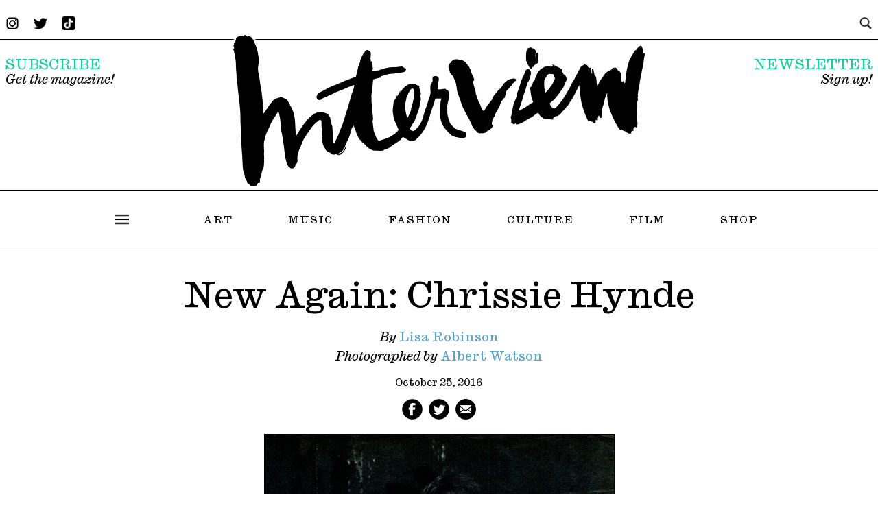

--- FILE ---
content_type: text/html; charset=UTF-8
request_url: https://www.interviewmagazine.com/music/new-again-chrissie-hynde
body_size: 17606
content:
<!DOCTYPE html>
<html lang="en-US">
<head>
	<link rel="dns-prefetch" href="//fonts.googleapis.com" />
<link rel="dns-prefetch" href="//assets.juicer.io" />
<link rel="dns-prefetch" href="//cdnjs.cloudflare.com" />
<script src="https://ajax.googleapis.com/ajax/libs/jquery/3.5.1/jquery.min.js"></script>
<link rel="shortcut icon" href="https://www.interviewmagazine.com/wp-content/themes/interview/images/favicon.ico" type="image/x-icon" />
<link rel="icon" href="https://www.interviewmagazine.com/wp-content/themes/interview/images/favicon.ico" type="image/x-icon" />
<meta name="viewport" content="width=device-width, initial-scale=1.0" />
<meta name="robots" content="max-image-preview:large" />
<meta charset="UTF-8" />
<meta name="google-site-verification" content="qgshcNrH-xia3CShCdje3SOMYfZKesrpBM93ORIvNY8" />
<style>:root { --base-color: #5ba4c6; } </style>
<style>:root { --secondary-color: #1ccca0; } </style>
<meta name='robots' content='index, follow, max-image-preview:large, max-snippet:-1, max-video-preview:-1' />
	<style>img:is([sizes="auto" i], [sizes^="auto," i]) { contain-intrinsic-size: 3000px 1500px }</style>
	
	<!-- This site is optimized with the Yoast SEO plugin v26.6 - https://yoast.com/wordpress/plugins/seo/ -->
	<title>New Again: Chrissie Hynde - Interview Magazine</title>
	<link rel="canonical" href="https://www.interviewmagazine.com/music/new-again-chrissie-hynde" />
	<meta property="og:locale" content="en_US" />
	<meta property="og:type" content="article" />
	<meta property="og:title" content="New Again: Chrissie Hynde - Interview Magazine" />
	<meta property="og:description" content="It&#039;s been nearly four decades since Chrissie Hynde formed the Pretenders in 1978, but this month, the seminal rock band is still making news: Their latest record, Alone (BMG), was released last week and yesterday, the group played the first show of their North American tour with Stevie Nicks." />
	<meta property="og:url" content="https://www.interviewmagazine.com/music/new-again-chrissie-hynde" />
	<meta property="og:site_name" content="Interview Magazine" />
	<meta property="article:publisher" content="https://www.facebook.com/InterviewMagazineUS/" />
	<meta property="article:published_time" content="2016-10-25T17:21:27+00:00" />
	<meta property="article:modified_time" content="2016-10-26T10:41:19+00:00" />
	<meta property="og:image" content="https://www.interviewmagazine.com/wp-content/uploads/2016/10/img-hynde_170842456022.jpg" />
	<meta property="og:image:width" content="829" />
	<meta property="og:image:height" content="1000" />
	<meta property="og:image:type" content="image/jpeg" />
	<meta name="twitter:card" content="summary_large_image" />
	<meta name="twitter:creator" content="@InterviewMag" />
	<meta name="twitter:site" content="@InterviewMag" />
	<script type="application/ld+json" class="yoast-schema-graph">{"@context":"https://schema.org","@graph":[{"@type":"Article","@id":"https://www.interviewmagazine.com/music/new-again-chrissie-hynde#article","isPartOf":{"@id":"https://www.interviewmagazine.com/music/new-again-chrissie-hynde"},"author":{"name":"","@id":""},"headline":"New Again: Chrissie Hynde","datePublished":"2016-10-25T17:21:27+00:00","dateModified":"2016-10-26T10:41:19+00:00","mainEntityOfPage":{"@id":"https://www.interviewmagazine.com/music/new-again-chrissie-hynde"},"wordCount":3357,"commentCount":0,"publisher":{"@id":"https://www.interviewmagazine.com/#organization"},"image":{"@id":"https://www.interviewmagazine.com/music/new-again-chrissie-hynde#primaryimage"},"thumbnailUrl":"https://www.interviewmagazine.com/wp-content/uploads/2016/10/img-hynde_170842456022.jpg","articleSection":["Music"],"inLanguage":"en-US","potentialAction":[{"@type":"CommentAction","name":"Comment","target":["https://www.interviewmagazine.com/music/new-again-chrissie-hynde#respond"]}]},{"@type":"WebPage","@id":"https://www.interviewmagazine.com/music/new-again-chrissie-hynde","url":"https://www.interviewmagazine.com/music/new-again-chrissie-hynde","name":"New Again: Chrissie Hynde - Interview Magazine","isPartOf":{"@id":"https://www.interviewmagazine.com/#website"},"primaryImageOfPage":{"@id":"https://www.interviewmagazine.com/music/new-again-chrissie-hynde#primaryimage"},"image":{"@id":"https://www.interviewmagazine.com/music/new-again-chrissie-hynde#primaryimage"},"thumbnailUrl":"https://www.interviewmagazine.com/wp-content/uploads/2016/10/img-hynde_170842456022.jpg","datePublished":"2016-10-25T17:21:27+00:00","dateModified":"2016-10-26T10:41:19+00:00","breadcrumb":{"@id":"https://www.interviewmagazine.com/music/new-again-chrissie-hynde#breadcrumb"},"inLanguage":"en-US","potentialAction":[{"@type":"ReadAction","target":["https://www.interviewmagazine.com/music/new-again-chrissie-hynde"]}]},{"@type":"ImageObject","inLanguage":"en-US","@id":"https://www.interviewmagazine.com/music/new-again-chrissie-hynde#primaryimage","url":"https://www.interviewmagazine.com/wp-content/uploads/2016/10/img-hynde_170842456022.jpg","contentUrl":"https://www.interviewmagazine.com/wp-content/uploads/2016/10/img-hynde_170842456022.jpg","width":829,"height":1000},{"@type":"BreadcrumbList","@id":"https://www.interviewmagazine.com/music/new-again-chrissie-hynde#breadcrumb","itemListElement":[{"@type":"ListItem","position":1,"name":"Home","item":"https://www.interviewmagazine.com/"},{"@type":"ListItem","position":2,"name":"New Again: Chrissie Hynde"}]},{"@type":"WebSite","@id":"https://www.interviewmagazine.com/#website","url":"https://www.interviewmagazine.com/","name":"Interview Magazine","description":"Interview Magazine: The Crystal Ball of Pop","publisher":{"@id":"https://www.interviewmagazine.com/#organization"},"potentialAction":[{"@type":"SearchAction","target":{"@type":"EntryPoint","urlTemplate":"https://www.interviewmagazine.com/?s={search_term_string}"},"query-input":{"@type":"PropertyValueSpecification","valueRequired":true,"valueName":"search_term_string"}}],"inLanguage":"en-US"},{"@type":"Organization","@id":"https://www.interviewmagazine.com/#organization","name":"Interview Magazine","url":"https://www.interviewmagazine.com/","logo":{"@type":"ImageObject","inLanguage":"en-US","@id":"https://www.interviewmagazine.com/#/schema/logo/image/","url":"https://www.interviewmagazine.com/wp-content/uploads/2017/08/INT-logo-black-400px.png","contentUrl":"https://www.interviewmagazine.com/wp-content/uploads/2017/08/INT-logo-black-400px.png","width":400,"height":222,"caption":"Interview Magazine"},"image":{"@id":"https://www.interviewmagazine.com/#/schema/logo/image/"},"sameAs":["https://www.facebook.com/InterviewMagazineUS/","https://x.com/InterviewMag","https://www.instagram.com/interviewmag/","https://www.linkedin.com/company-beta/28837/","https://www.youtube.com/user/InterviewMagazine"]},{"@type":"Person","@id":"","url":"https://www.interviewmagazine.com/author"}]}</script>
	<!-- / Yoast SEO plugin. -->


<link rel="alternate" type="application/rss+xml" title="Interview Magazine &raquo; Feed" href="https://www.interviewmagazine.com/feed" />
<script type="text/javascript" id="wpp-js" src="https://www.interviewmagazine.com/wp-content/plugins/wordpress-popular-posts/assets/js/wpp.min.js?ver=7.3.6" data-sampling="0" data-sampling-rate="10" data-api-url="https://www.interviewmagazine.com/wp-json/wordpress-popular-posts" data-post-id="86962" data-token="d365eb2f9b" data-lang="0" data-debug="0"></script>
<style id='classic-theme-styles-inline-css' type='text/css'>
/*! This file is auto-generated */
.wp-block-button__link{color:#fff;background-color:#32373c;border-radius:9999px;box-shadow:none;text-decoration:none;padding:calc(.667em + 2px) calc(1.333em + 2px);font-size:1.125em}.wp-block-file__button{background:#32373c;color:#fff;text-decoration:none}
</style>
<style id='global-styles-inline-css' type='text/css'>
:root{--wp--preset--aspect-ratio--square: 1;--wp--preset--aspect-ratio--4-3: 4/3;--wp--preset--aspect-ratio--3-4: 3/4;--wp--preset--aspect-ratio--3-2: 3/2;--wp--preset--aspect-ratio--2-3: 2/3;--wp--preset--aspect-ratio--16-9: 16/9;--wp--preset--aspect-ratio--9-16: 9/16;--wp--preset--color--black: #000000;--wp--preset--color--cyan-bluish-gray: #abb8c3;--wp--preset--color--white: #ffffff;--wp--preset--color--pale-pink: #f78da7;--wp--preset--color--vivid-red: #cf2e2e;--wp--preset--color--luminous-vivid-orange: #ff6900;--wp--preset--color--luminous-vivid-amber: #fcb900;--wp--preset--color--light-green-cyan: #7bdcb5;--wp--preset--color--vivid-green-cyan: #00d084;--wp--preset--color--pale-cyan-blue: #8ed1fc;--wp--preset--color--vivid-cyan-blue: #0693e3;--wp--preset--color--vivid-purple: #9b51e0;--wp--preset--gradient--vivid-cyan-blue-to-vivid-purple: linear-gradient(135deg,rgba(6,147,227,1) 0%,rgb(155,81,224) 100%);--wp--preset--gradient--light-green-cyan-to-vivid-green-cyan: linear-gradient(135deg,rgb(122,220,180) 0%,rgb(0,208,130) 100%);--wp--preset--gradient--luminous-vivid-amber-to-luminous-vivid-orange: linear-gradient(135deg,rgba(252,185,0,1) 0%,rgba(255,105,0,1) 100%);--wp--preset--gradient--luminous-vivid-orange-to-vivid-red: linear-gradient(135deg,rgba(255,105,0,1) 0%,rgb(207,46,46) 100%);--wp--preset--gradient--very-light-gray-to-cyan-bluish-gray: linear-gradient(135deg,rgb(238,238,238) 0%,rgb(169,184,195) 100%);--wp--preset--gradient--cool-to-warm-spectrum: linear-gradient(135deg,rgb(74,234,220) 0%,rgb(151,120,209) 20%,rgb(207,42,186) 40%,rgb(238,44,130) 60%,rgb(251,105,98) 80%,rgb(254,248,76) 100%);--wp--preset--gradient--blush-light-purple: linear-gradient(135deg,rgb(255,206,236) 0%,rgb(152,150,240) 100%);--wp--preset--gradient--blush-bordeaux: linear-gradient(135deg,rgb(254,205,165) 0%,rgb(254,45,45) 50%,rgb(107,0,62) 100%);--wp--preset--gradient--luminous-dusk: linear-gradient(135deg,rgb(255,203,112) 0%,rgb(199,81,192) 50%,rgb(65,88,208) 100%);--wp--preset--gradient--pale-ocean: linear-gradient(135deg,rgb(255,245,203) 0%,rgb(182,227,212) 50%,rgb(51,167,181) 100%);--wp--preset--gradient--electric-grass: linear-gradient(135deg,rgb(202,248,128) 0%,rgb(113,206,126) 100%);--wp--preset--gradient--midnight: linear-gradient(135deg,rgb(2,3,129) 0%,rgb(40,116,252) 100%);--wp--preset--font-size--small: 13px;--wp--preset--font-size--medium: 20px;--wp--preset--font-size--large: 36px;--wp--preset--font-size--x-large: 42px;--wp--preset--spacing--20: 0.44rem;--wp--preset--spacing--30: 0.67rem;--wp--preset--spacing--40: 1rem;--wp--preset--spacing--50: 1.5rem;--wp--preset--spacing--60: 2.25rem;--wp--preset--spacing--70: 3.38rem;--wp--preset--spacing--80: 5.06rem;--wp--preset--shadow--natural: 6px 6px 9px rgba(0, 0, 0, 0.2);--wp--preset--shadow--deep: 12px 12px 50px rgba(0, 0, 0, 0.4);--wp--preset--shadow--sharp: 6px 6px 0px rgba(0, 0, 0, 0.2);--wp--preset--shadow--outlined: 6px 6px 0px -3px rgba(255, 255, 255, 1), 6px 6px rgba(0, 0, 0, 1);--wp--preset--shadow--crisp: 6px 6px 0px rgba(0, 0, 0, 1);}:where(.is-layout-flex){gap: 0.5em;}:where(.is-layout-grid){gap: 0.5em;}body .is-layout-flex{display: flex;}.is-layout-flex{flex-wrap: wrap;align-items: center;}.is-layout-flex > :is(*, div){margin: 0;}body .is-layout-grid{display: grid;}.is-layout-grid > :is(*, div){margin: 0;}:where(.wp-block-columns.is-layout-flex){gap: 2em;}:where(.wp-block-columns.is-layout-grid){gap: 2em;}:where(.wp-block-post-template.is-layout-flex){gap: 1.25em;}:where(.wp-block-post-template.is-layout-grid){gap: 1.25em;}.has-black-color{color: var(--wp--preset--color--black) !important;}.has-cyan-bluish-gray-color{color: var(--wp--preset--color--cyan-bluish-gray) !important;}.has-white-color{color: var(--wp--preset--color--white) !important;}.has-pale-pink-color{color: var(--wp--preset--color--pale-pink) !important;}.has-vivid-red-color{color: var(--wp--preset--color--vivid-red) !important;}.has-luminous-vivid-orange-color{color: var(--wp--preset--color--luminous-vivid-orange) !important;}.has-luminous-vivid-amber-color{color: var(--wp--preset--color--luminous-vivid-amber) !important;}.has-light-green-cyan-color{color: var(--wp--preset--color--light-green-cyan) !important;}.has-vivid-green-cyan-color{color: var(--wp--preset--color--vivid-green-cyan) !important;}.has-pale-cyan-blue-color{color: var(--wp--preset--color--pale-cyan-blue) !important;}.has-vivid-cyan-blue-color{color: var(--wp--preset--color--vivid-cyan-blue) !important;}.has-vivid-purple-color{color: var(--wp--preset--color--vivid-purple) !important;}.has-black-background-color{background-color: var(--wp--preset--color--black) !important;}.has-cyan-bluish-gray-background-color{background-color: var(--wp--preset--color--cyan-bluish-gray) !important;}.has-white-background-color{background-color: var(--wp--preset--color--white) !important;}.has-pale-pink-background-color{background-color: var(--wp--preset--color--pale-pink) !important;}.has-vivid-red-background-color{background-color: var(--wp--preset--color--vivid-red) !important;}.has-luminous-vivid-orange-background-color{background-color: var(--wp--preset--color--luminous-vivid-orange) !important;}.has-luminous-vivid-amber-background-color{background-color: var(--wp--preset--color--luminous-vivid-amber) !important;}.has-light-green-cyan-background-color{background-color: var(--wp--preset--color--light-green-cyan) !important;}.has-vivid-green-cyan-background-color{background-color: var(--wp--preset--color--vivid-green-cyan) !important;}.has-pale-cyan-blue-background-color{background-color: var(--wp--preset--color--pale-cyan-blue) !important;}.has-vivid-cyan-blue-background-color{background-color: var(--wp--preset--color--vivid-cyan-blue) !important;}.has-vivid-purple-background-color{background-color: var(--wp--preset--color--vivid-purple) !important;}.has-black-border-color{border-color: var(--wp--preset--color--black) !important;}.has-cyan-bluish-gray-border-color{border-color: var(--wp--preset--color--cyan-bluish-gray) !important;}.has-white-border-color{border-color: var(--wp--preset--color--white) !important;}.has-pale-pink-border-color{border-color: var(--wp--preset--color--pale-pink) !important;}.has-vivid-red-border-color{border-color: var(--wp--preset--color--vivid-red) !important;}.has-luminous-vivid-orange-border-color{border-color: var(--wp--preset--color--luminous-vivid-orange) !important;}.has-luminous-vivid-amber-border-color{border-color: var(--wp--preset--color--luminous-vivid-amber) !important;}.has-light-green-cyan-border-color{border-color: var(--wp--preset--color--light-green-cyan) !important;}.has-vivid-green-cyan-border-color{border-color: var(--wp--preset--color--vivid-green-cyan) !important;}.has-pale-cyan-blue-border-color{border-color: var(--wp--preset--color--pale-cyan-blue) !important;}.has-vivid-cyan-blue-border-color{border-color: var(--wp--preset--color--vivid-cyan-blue) !important;}.has-vivid-purple-border-color{border-color: var(--wp--preset--color--vivid-purple) !important;}.has-vivid-cyan-blue-to-vivid-purple-gradient-background{background: var(--wp--preset--gradient--vivid-cyan-blue-to-vivid-purple) !important;}.has-light-green-cyan-to-vivid-green-cyan-gradient-background{background: var(--wp--preset--gradient--light-green-cyan-to-vivid-green-cyan) !important;}.has-luminous-vivid-amber-to-luminous-vivid-orange-gradient-background{background: var(--wp--preset--gradient--luminous-vivid-amber-to-luminous-vivid-orange) !important;}.has-luminous-vivid-orange-to-vivid-red-gradient-background{background: var(--wp--preset--gradient--luminous-vivid-orange-to-vivid-red) !important;}.has-very-light-gray-to-cyan-bluish-gray-gradient-background{background: var(--wp--preset--gradient--very-light-gray-to-cyan-bluish-gray) !important;}.has-cool-to-warm-spectrum-gradient-background{background: var(--wp--preset--gradient--cool-to-warm-spectrum) !important;}.has-blush-light-purple-gradient-background{background: var(--wp--preset--gradient--blush-light-purple) !important;}.has-blush-bordeaux-gradient-background{background: var(--wp--preset--gradient--blush-bordeaux) !important;}.has-luminous-dusk-gradient-background{background: var(--wp--preset--gradient--luminous-dusk) !important;}.has-pale-ocean-gradient-background{background: var(--wp--preset--gradient--pale-ocean) !important;}.has-electric-grass-gradient-background{background: var(--wp--preset--gradient--electric-grass) !important;}.has-midnight-gradient-background{background: var(--wp--preset--gradient--midnight) !important;}.has-small-font-size{font-size: var(--wp--preset--font-size--small) !important;}.has-medium-font-size{font-size: var(--wp--preset--font-size--medium) !important;}.has-large-font-size{font-size: var(--wp--preset--font-size--large) !important;}.has-x-large-font-size{font-size: var(--wp--preset--font-size--x-large) !important;}
:where(.wp-block-post-template.is-layout-flex){gap: 1.25em;}:where(.wp-block-post-template.is-layout-grid){gap: 1.25em;}
:where(.wp-block-columns.is-layout-flex){gap: 2em;}:where(.wp-block-columns.is-layout-grid){gap: 2em;}
:root :where(.wp-block-pullquote){font-size: 1.5em;line-height: 1.6;}
</style>
<link rel='stylesheet' id='base-style-css' href='https://www.interviewmagazine.com/wp-content/themes/interview/style.css?ver=134' type='text/css' media='all' />
            <style id="wpp-loading-animation-styles">@-webkit-keyframes bgslide{from{background-position-x:0}to{background-position-x:-200%}}@keyframes bgslide{from{background-position-x:0}to{background-position-x:-200%}}.wpp-widget-block-placeholder,.wpp-shortcode-placeholder{margin:0 auto;width:60px;height:3px;background:#dd3737;background:linear-gradient(90deg,#dd3737 0%,#571313 10%,#dd3737 100%);background-size:200% auto;border-radius:3px;-webkit-animation:bgslide 1s infinite linear;animation:bgslide 1s infinite linear}</style>
            <!-- There is no amphtml version available for this URL. --><link rel="icon" href="https://www.interviewmagazine.com/wp-content/uploads/2017/08/cropped-int-favicon-1-165x165.png" sizes="32x32" />
<link rel="icon" href="https://www.interviewmagazine.com/wp-content/uploads/2017/08/cropped-int-favicon-1-500x500.png" sizes="192x192" />
<link rel="apple-touch-icon" href="https://www.interviewmagazine.com/wp-content/uploads/2017/08/cropped-int-favicon-1-500x500.png" />
<meta name="msapplication-TileImage" content="https://www.interviewmagazine.com/wp-content/uploads/2017/08/cropped-int-favicon-1-500x500.png" />
<script src="https://htlbid.com/v3/interviewmagazine.com/htlbid.js"></script>
<script>
	var htlbid = htlbid || {};
	htlbid.cmd = htlbid.cmd || [];
	htlbid.cmd.push(function() {
		htlbid.setTargeting('is_testing', 'no');
		htlbid.setTargeting('page_type', 'article');
		window.htlbid.layout();
		htlbid.setTargeting('post_id', '86962');
		htlbid.setTargeting('post_cats', ["music"]);
		htlbid.setTargeting('post_tags', []);
		window.htlbid.layout();
			});
</script>



<script type="text/javascript" src="https://cdnjs.cloudflare.com/ajax/libs/fancybox/3.5.7/jquery.fancybox.min.js"></script>
<link rel="stylesheet" id="facybox-css" href="https://cdnjs.cloudflare.com/ajax/libs/fancybox/3.5.7/jquery.fancybox.min.css" type="text/css" media="all" />
<script src="https://cdn.jsdelivr.net/npm/balance-text/balancetext.min.js"></script>
<script> balanceText(); </script>
<!-- Google Analytics -->
<script async src="https://www.googletagmanager.com/gtag/js?id=UA-3413511-1"></script>
<script>
	window.dataLayer = window.dataLayer || [];
	function gtag(){dataLayer.push(arguments);}
	gtag('js', new Date());
	gtag('config', 'UA-3413511-1');
</script>
<!-- Google Analytics - G4 -->
<script async src="https://www.googletagmanager.com/gtag/js?id=G-SFY6LE2ZPH"></script>
<script>
  window.dataLayer = window.dataLayer || [];
  function gtag(){dataLayer.push(arguments);}
  gtag('js', new Date());
  gtag('config', 'G-SFY6LE2ZPH');
</script></head>
<body class="wp-singular post-template-default single single-post postid-86962 single-format-standard wp-theme-interview">
<!-- Facebook Pixel Code -->
<script>
!function(f,b,e,v,n,t,s)
{if(f.fbq)return;n=f.fbq=function(){n.callMethod?n.callMethod.apply(n,arguments):n.queue.push(arguments)};
if(!f._fbq)f._fbq=n;n.push=n;n.loaded=!0;n.version='2.0';
n.queue=[];t=b.createElement(e);t.async=!0;
t.src=v;s=b.getElementsByTagName(e)[0];
s.parentNode.insertBefore(t,s)}(window,document,'script','https://connect.facebook.net/en_US/fbevents.js');
fbq('init', '465306474449381'); 
fbq('track', 'PageView');
</script>
<noscript><img height="1" width="1" src="https://www.facebook.com/tr?id=465306474449381&ev=PageView&noscript=1"/></noscript>
<!-- End Facebook Pixel Code -->
<div id="searchbox" class="lightbox">
	<a href="#" class="button-close">X</a>
	<form method="get" id="searchform" action="https://www.interviewmagazine.com">
		<input type="text" class="field" name="s" id="s" placeholder="Enter search term">			
		<input type="submit" class="submit" value="Submit">
	</form>
</div>
<div id="menubox" class="lightbox">
	<a href="#" class="button-close">X</a>
	<div class="menu-hamburger-container"><ul id="menu-hamburger" class="menu"><li id="menu-item-179540" class="menu-item menu-item-type-taxonomy menu-item-object-category menu-item-179540"><a href="https://www.interviewmagazine.com/category/art">Art</a></li>
<li id="menu-item-179539" class="menu-item menu-item-type-taxonomy menu-item-object-category current-post-ancestor current-menu-parent current-post-parent menu-item-179539"><a href="https://www.interviewmagazine.com/category/music">Music</a></li>
<li id="menu-item-179557" class="menu-item menu-item-type-taxonomy menu-item-object-category menu-item-179557"><a href="https://www.interviewmagazine.com/category/fashion">Fashion</a></li>
<li id="menu-item-180292" class="menu-item menu-item-type-taxonomy menu-item-object-category menu-item-180292"><a href="https://www.interviewmagazine.com/category/culture">Culture</a></li>
<li id="menu-item-179760" class="menu-item menu-item-type-taxonomy menu-item-object-category menu-item-179760"><a href="https://www.interviewmagazine.com/category/film">Film</a></li>
<li id="menu-item-179543" class="menu-item menu-item-type-custom menu-item-object-custom menu-item-179543"><a href="https://interviewmag.myshopify.com/">Shop</a></li>
<li id="menu-item-179568" class="menu-item menu-item-type-post_type menu-item-object-page menu-item-179568"><a href="https://www.interviewmagazine.com/masthead">Masthead</a></li>
<li id="menu-item-179569" class="menu-item menu-item-type-post_type menu-item-object-page menu-item-179569"><a href="https://www.interviewmagazine.com/contact-us">Contact Us</a></li>
<li id="menu-item-179570" class="menu-item menu-item-type-post_type menu-item-object-page menu-item-179570"><a href="https://www.interviewmagazine.com/newsletter-the-interview-bulletin">Newsletter</a></li>
</ul></div></div>
<header id="header">
	<div id="pre-header">
		<div class="content-frame">
			<div class="header-social-links">
				<a class="instagram" target="_blank" href="https://www.instagram.com/interviewmag/"><img src="https://www.interviewmagazine.com/wp-content/themes/interview/images/icon-instag.png" width="20" height="20" alt="instagram" /></a>
				<a class="twitter" target="_blank" href="https://twitter.com/interviewmag"><img src="https://www.interviewmagazine.com/wp-content/themes/interview/images/icon-twitter.png" width="20" height="20" alt="twitter" /></a>
				<a class="tiktok" target="_blank" href="https://www.tiktok.com/@interviewmag"><img src="https://www.interviewmagazine.com/wp-content/themes/interview/images/icon-tiktok.png" width="20" height="20" alt="tiktok" /></a>
			</div>
			<div class="tagline balance-text"></div>
			<a href="#" id="search-button"><img src="https://www.interviewmagazine.com/wp-content/themes/interview/images/icon-search.png" width="20" height="20" alt="search" /></a>
		</div>
	</div>
	<div id="main-header">
		<div class="content-frame">
			<div>
				<h4><a class="secondary-color" href="https://interviewmag.myshopify.com/">Subscribe</a></h4>
				<h5>Get the magazine!</h5>
			</div>
			<div style="text-align: right;">
				<h4><a class="secondary-color" href="/newsletter-the-interview-bulletin">Newsletter</a></h4>
				<h5>Sign up!</h5>
			</div>
		</div>
	</div>
	<div id="logo-header">
		<div class="content-frame">
						<a id="logo" href="https://www.interviewmagazine.com"><img class="logo-main scale-with-grid" src="https://www.interviewmagazine.com/wp-content/uploads/2023/11/homepage-nov29.png" alt=""></a>
		</div>
	</div>
	<nav>
		<div class="content-frame">
			<a href="#" id="hamburger-button"><img src="https://www.interviewmagazine.com/wp-content/themes/interview/images/icon-hamburger.png" width="20" height="20" alt="menu" /></a>
			<div class="menu-main-container"><ul id="menu-main" class="menu"><li id="menu-item-179561" class="menu-item menu-item-type-taxonomy menu-item-object-category menu-item-179561"><a href="https://www.interviewmagazine.com/category/art">Art</a></li>
<li id="menu-item-179560" class="menu-item menu-item-type-taxonomy menu-item-object-category current-post-ancestor current-menu-parent current-post-parent menu-item-179560"><a href="https://www.interviewmagazine.com/category/music">Music</a></li>
<li id="menu-item-179559" class="menu-item menu-item-type-taxonomy menu-item-object-category menu-item-179559"><a href="https://www.interviewmagazine.com/category/fashion">Fashion</a></li>
<li id="menu-item-180293" class="menu-item menu-item-type-taxonomy menu-item-object-category menu-item-180293"><a href="https://www.interviewmagazine.com/category/culture">Culture</a></li>
<li id="menu-item-179759" class="menu-item menu-item-type-taxonomy menu-item-object-category menu-item-179759"><a href="https://www.interviewmagazine.com/category/film">Film</a></li>
<li id="menu-item-140147" class="menuhideonlarge menu-item menu-item-type-custom menu-item-object-custom menu-item-140147"><a href="https://interviewmag.myshopify.com/">Shop</a></li>
</ul></div>		</div>
	</nav>
</header>




	







<script>var adskip = '5n+7';</script>
<style>
@media screen and (max-width: 1280px) {
	aside {
		display: none;
	}
}
article {
	margin-top: 32px;
}
article h1 {
	text-align: center;
	font-size: 52px;
}
@media screen and (max-width: 768px) {
	article h1 {
		font-size: 32px;
	}
}
article h6 {
	margin-top: 16px;
}
article .sticker {
	text-align: center;
	margin-bottom: 16px;
}
#content {
	display: flex;
	flex-wrap: nowrap;
}
#post-body {
	padding-right: 36px;
	margin: 0 auto;
}
#post-body .htl-ad {
	margin: 32px 0;	
}
#post-body img {
    max-width: 100%;
    height: auto;
    display: block;
    margin-left: auto;
    margin-right: auto;
    border: 1px solid #000;
}
@media screen and (max-width: 1280px) {
	#post-body {
		padding: 0 12px;
	}
}
.author-date-block {
	text-align: center;
	margin: 16px 0;
}
.author-date-block h3 {
	font-size: 18px;
	line-height: 28px;
}
.author-date-block h3 a {
	color: var(--base-color);
}
.author-date-block h3 a:hover {
	text-decoration: underline;
}
.related {
	border-top: 1px solid #000;
	margin: 64px 0;
	padding-top: 16px;
}
.related h4 {
	font-size: 30px;
	padding-left: 8px;
}
.posts-related {
	display: flex;
	flex-wrap: wrap;
	justify-content: center;
}
.posts-related a {
	width: 33.333333%;
	padding: 16px;
}
.posts-related h3 {
	font-size: 20px;
}
.posts-related a:hover h3 {
	transition: .2s;
}
.posts-related a:hover h3 {
	text-decoration: underline;
	text-decoration-color: var(--base-color);
}
.posts-related img {
	border: 1px solid #000;
	min-width: 100%;
}
@media screen and (max-width: 768px) {
	.posts-related a {
		width: 100%;
		max-width: 100%;
		padding: 24px 0;
	}
	.posts-related h3 {
		padding: 0 8px;
	}
}
.social-links {
	padding: 0;
	margin: 16px 0;
}
.social-links li {
	list-style-type: none;
	display: inline;
	padding: 0 2px;
}
.social-links li img {
	border: 0;
}
.slideshow-embed {
	position: relative;
	margin-bottom: 32px;
}
.button-slideshow {
	background-color: #000;
	color: #fff !important;
	padding: 18px 8px;
	font-size: 12px;
	position: absolute;
	right: 16px;
	bottom: 16px;
	text-transform: uppercase;
	border-radius: 5px;
}
.button-slideshow:hover {
	background-color: var(--base-color);
	color: #fff !important;
	text-decoration: none;
}
</style>
<main>
	<div class="ad-header">
		<div class="htlad-Desktop_Home_Leaderboard_1"></div>
		<div class="htlad-Mobile_Home_MedRec_1"></div>
	</div>
	<article>
						<h4 class="secondary-color sticker"></h4>
		<h1 class="balance-text">New Again: Chrissie Hynde</h1>
		<div class="story-metadata">
			<div class="author-date-block">
				<h3><em>By</em> <a href="https://www.interviewmagazine.com/author/lisa-robinson" title="Posts by Lisa Robinson" class="author url fn" rel="author">Lisa Robinson</a></h3>
				
									<h3><em>Photographed by</em> 
						<a href="/photographers/albert-watson">Albert Watson</a>					</h3> 
																<!--
					//old way of doing it
				<h3><em>Photography</em> Albert Watson</h3> 												-->

				<h6>October 25, 2016</h6>
				<ul class="social-links">
					<li class="facebook"><a target="_blank" href="https://www.facebook.com/sharer.php?u=https://www.interviewmagazine.com/music/new-again-chrissie-hynde"><img src="https://www.interviewmagazine.com/wp-content/themes/interview/images/icon-filled-facebook.png" alt="facebook share" height="30" width="30" /></a></li>
					<li class="twitter"><a target="_blank" href="https://twitter.com/intent/tweet?url=https://www.interviewmagazine.com/music/new-again-chrissie-hynde&text=New Again: Chrissie Hynde&via=Interview Magazine"><img src="https://www.interviewmagazine.com/wp-content/themes/interview/images/icon-filled-twitter.png" alt="twutter share" height="30" width="30" /></a></li>
					<li class="send-email"><a target="_blank" href="/cdn-cgi/l/email-protection#[base64]"><img src="https://www.interviewmagazine.com/wp-content/themes/interview/images/icon-filled-email.png" alt="email share" height="30" width="30" /></a></li>
				</ul>
			</div>
		</div>
		<div id="content">
			<div id="post-body">
				<div class="post-block">
										<img width="511" height="616" src="https://www.interviewmagazine.com/wp-content/uploads/2016/10/img-hynde_170842456022.jpg" class="attachment-thumbnail_large size-thumbnail_large wp-post-image" alt="" decoding="async" fetchpriority="high" srcset="https://www.interviewmagazine.com/wp-content/uploads/2016/10/img-hynde_170842456022.jpg 829w, https://www.interviewmagazine.com/wp-content/uploads/2016/10/img-hynde_170842456022-497x600.jpg 497w, https://www.interviewmagazine.com/wp-content/uploads/2016/10/img-hynde_170842456022-149x180.jpg 149w" sizes="(max-width: 511px) 100vw, 511px" />					<p>It&#8217;s been nearly four decades since Chrissie Hynde formed the Pretenders in 1978, but this month, the seminal rock band is still making news: Their latest record, <em><em>Alone</em> </em>(BMG), was released last week and yesterday, the group played the first show of their North American tour with Stevie Nicks. While Chrissie Hynde is the only original band member to appear on the new record, she enlisted talented collaborators such as <a href="https://www.interviewmagazine.com/music/the-black-keys/" target="_blank">the Black Keys</a>&#8216; Dan Auerbach on the LP&#8217;s production. </p>
<p> In honor of the new Pretenders tour and record release, we&#8217;re revisiting a conversation with Chrissie Hynde from the April 1986 issue of <em><em>Interview</em></em>. At the time, the band&#8217;s founder, lead singer, and guitarist was in the process of recording that year&#8217;s release, <em><em>Get Close</em></em>. Hynde told us about her changing hometown of Akron, Ohio, being famous with two children, and what she thought about pop superstar <a href="https://www.interviewmagazine.com/music/madonna-1/" target="_blank">Madonna</a>. &mdash;<em><em>Natalia Barr</em></p>
<p> </em> <br /><strong>Chrissie Hynde <br />By Lisa Robinson </strong></p>
<p> Pretenders&#8217; founder, lead singer, and guitarist Chrissie Hynde would probably, given her modesty, be the last to admit it, but she is considered one of the premier songwriters in rock &#8216;n&#8217; roll. She also has one of those rare voices that makes you stop and say, &#8220;Who&#8217;s that?&#8221; (as I did six years ago when I heard &#8220;<a href="https://www.youtube.com/watch?v=-7Hy7uAb_eU" target="_blank">Brass in Pocket</a>&#8220;) when you first hear it on the radio. </p>
<p> Far removed from her false, early image as some black-leather-clad bitch goddess, Chrissie is one of the most solid, down-to-earth, thoughtful people in the music world. She&#8217;s had her share of highs and lows: Following the success of the first two Pretenders&#8217; LPs, two of her closest friends, band members Pete Farndon and James Honeyman-Scott, died of overdoses within one year of each other. Chrissie put together a new Pretenders lineup (Hynde, original drummer Martin Chambers, new bassist Malcolm Foster and guitarist Robbie McIntosh), released an LP, <em>Learning to Crawl</em>, and has now, three years later, begun another with producers Jimmy Iovine and Bob Clearmountain. </p>
<p> During the time that all of the above was taking place, Chrissie had one daughter, Natalie, with Ray Davies, with whom she had been involved, and then married Simple Minds&#8217; leader Jim Kerr, with whom she has a daughter, Yasmin. Chrissie remains positive about the future, despite her &#8220;soap opera&#8221; life the past few years, but, as she says, &#8220;The down side of all that is that I can&#8217;t get fulfilled watching <em>Dynasty</em> with everyone else.&#8221;</p>
<p>LISA ROBINSON: There seems to be more babies on rock tours these days than groupies. That certainly is the case with the Pretenders, isn&#8217;t it? </p>
<p> CHRISSIE HYNDE: There&#8217;s no groupies, but there never were a whole lot of groupies hanging on, anyway. </p>
<p> ROBINSON: Not even in the very beginning? </p>
<p> HYNDE: Well, the guys that the groupies came around for died off so early&#8230;</p>
<p> ROBINSON: Did you ever have boys coming around, trying to pick you up? </p>
<p> HYNDE: Never. </p>
<p> ROBINSON: Why not? You always used to hear these stories about Janis Joplin sending roadies into the audience to find cute boys. </p>
<p> HYNDE: She was still going through her experimental days, you see, when she was in a band. </p>
<p> ROBINSON: You&#8217;d already done it? </p>
<p> HYNDE: I&#8217;m not saying I&#8217;d already done anything, actually, Lisa, but I&#8217;d passed my experimental streak. Plus, the thing is, when you&#8217;re in a band and you&#8217;re a girl, you know, guys just don&#8217;t &#8230; it&#8217;s not the same kind of a groove as a girl walking up wearing a mac with nothing on underneath, or knocking on someone&#8217;s door at three in the morning. </p>
<p> ROBINSON: Are you very aware these days of having mellowed, or wanting to be more dignified? </p>
<p> HYNDE: It&#8217;s just being older. I&#8217;m very aware of that. But just in sort of a natural way. You know, when you&#8217;re 23 and you get pissed, I mean drunk, you can just go crazy and it&#8217;s all right. But if you&#8217;re 43 and you do it, it&#8217;s like your best friend&#8217;s mother who used to come in pissed and everybody was really embarrassed. It just doesn&#8217;t go down well, you know, after a certain age. </p>
<p> ROBINSON: Pat Benatar keeps using you as the example of someone who can still go out on a rock tour and take her child, which is what she&#8217;s determined to do. </p>
<p> HYNDE: Well, I took the one girl around for nine months on tour, but now with two of them, I think I&#8217;ll change things a little bit. First of all, they don&#8217;t want to be disrupted and dragged all over the place when they&#8217;re going to play schools with their friends and they have their own little world. I&#8217;ll just have to keep it to a minimum, a couple of months at a time, or something like that. I&#8217;ll work it out. I don&#8217;t want to do it that much anyway. You know, in this business, things go in waves, and I might make a record every three years. That&#8217;s enough for me, that satisfies me. And it satisfies the so-called public, because they don&#8217;t really need a record every year. They don&#8217;t even want one. There&#8217;s other stuff out there for them to listen to. </p>
<p> ROBINSON: But do you think there&#8217;s a lot of good stuff out there? Do you harbor much hope for rock &#8216;n&#8217; roll? </p>
<p> HYNDE: I think it&#8217;s a whole different thing now. Instead of being a sort of youth culture and a youth music, it&#8217;s become more contemporary music. Which is all right. But when you and I started getting interested in rock &#8216;n&#8217; roll, it was because there was one guy on the street and he was the one who had a motorbike and he had a couple of rock &#8216;n&#8217; roll records. We still associated this with a sort of antiestablishment renegade kind of thing. But now, it&#8217;s a lucrative career. I mean, I got into a band because I didn&#8217;t <em>want</em> a career. But now, all of a sudden, being in a band is this fabulous <em>career</em>, you know? </p>
<p> ROBINSON: You said to me once that parents used to be horrified if their kid wanted to be in a band; now they give them synthesizers for 16th birthday presents. </p>
<p> HYNDE: For my 21st birthday, I think my mother wanted to give me a watch, or something, you know, some kind of traditional thing. And I said, &#8220;Well, if you&#8217;re going to buy me something, there&#8217;s a Gibson Melody Maker guitar advertised in the paper for 60 dollars. Do you think I could have that?&#8221; And I think that she was very disappointed that at 21 I was still messing around with that sort of thing. She didn&#8217;t understand what it was all about. But now she understands it, and likes it. </p>
<p>Music reflects the time that it&#8217;s being made in, and so certainly, the music that&#8217;s being made in 1986 by a 14-year-old kid will reflect some magic of 1986 for him if he&#8217;s an inspired and creative musician. I mean the clich&eacute; of that sort of wasted, renegade, drugged-out musician of the &lsquo;70s is kind of dead and gone now. And I suppose that a lot of people still keep relying on that, or some kind of image to perpetuate something that they think they&#8217;re supposed to sound like. But that kind of takes you away from real inspiration and, you know, real artistic discovery of the individual. When I was 16, the pot weeded out the men from the boys, there were the heads and the straights. Now it&#8217;s almost like money can weed it out, you know? The people who are making a lot of money and eating at McDonald&#8217;s and watching MTV and have square eyeballs, they&#8217;re over there. And then maybe there&#8217;s like five other people left in America and I&#8217;m just waiting for them to come up with something interesting. </p>
<p> ROBINSON: Where do you fit in all of this? </p>
<p> HYNDE: Oh, I just ramble along and make a record once in a while. </p>
<p> ROBINSON: But there still is an edge to what you do, don&#8217;t you think?</p>
<p> HYNDE: I hope there is an edge to what I do. I think if I lost an edge, or the music didn&#8217;t have the aggression or whatever, which is maybe one of the hallmarks of what I do, if indeed it is, I still think if you have something original in what you do and you keep doing that, then you&#8217;re all right. If you&#8217;re purely derivative in what you do, then you could very easily get lost along the way. But for me, I might want to even do something else for a while. </p>
<p> ROBINSON: Like what? </p>
<p> HYNDE: Oh, you know, have babies, things like that. </p>
<p> ROBINSON: More? </p>
<p> HYNDE: Or whatever, I don&#8217;t know. Paint or travel or just do something else. I don&#8217;t like to think that I&#8217;m on a treadmill of album, tour, promotion and all that. </p>
<p> ROBINSON: You still don&#8217;t think about doing movies? </p>
<p> HYNDE: I haven&#8217;t really. I mean it does occur to me, because other people I know do films. </p>
<p> ROBINSON: Who do you think does it well? </p>
<p> HYNDE: I don&#8217;t know if anybody does it well. I think good actors and actresses do it well.</p>
<p>ROBINSON: But nobody in music? Sting? <a href="https://www.interviewmagazine.com/music/remembering-david-bowie/" target="_blank">Bowie</a>? Madonna? </p>
<p> HYNDE: I haven&#8217;t seen their films. </p>
<p> ROBINSON: What do you think about Madonna? </p>
<p> HYNDE: I like Madonna a lot. I think she&#8217;s really good and I think she&#8217;s a good singer. I think she looks good and she&#8217;s got a nice kind of&#8230; I don&#8217;t think she&#8217;s got a sinister or cynical vibe around her, and I don&#8217;t think she&#8217;s got any sort of bullshit around her. And I don&#8217;t think it&#8217;s particularly playing on eroticism. I think it&#8217;s really good pop music and I for one, if I were sitting on the steps of a tenement building and I was 14 years old and didn&#8217;t think the future had any prospects for me, I&#8217;d much rather listen to her than some sort of social conscious music talking about the red wedge or, in England, Paul Weller talking about voting socialist. </p>
<p> ROBINSON: Have you been back to Akron at all? </p>
<p> HYNDE: Not very much. Because my family moved away. It&#8217;s changed a lot there now. People moved away, and visually it&#8217;s different. The beauty spots, well, to my mind, what the beauty spots were, there&#8217;s all parking lots and things now. </p>
<p> ROBINSON: So it really is like your song, &#8220;My City Was Gone.&#8221; </p>
<p> HYNDE: Oh yeah. Like most of America. </p>
<p> ROBINSON: I think New York City is like that now. </p>
<p> HYNDE: I was shocked. I was at a coffee shop across the street from the Berkshire Place Hotel and I was talking to someone in there and I said, &#8220;There must be a thousand, tens of thousands of coffee shops like this in New York.&#8221; I was thinking we were in this typical New York City diner, and she looked at me and said, &#8220;This is one of the few that are left.&#8221; I was really shocked. </p>
<p> ROBINSON: There is a certain image that comes across in the press of you sometimes as being difficult, and a terror&#8230;</p>
<p> HYNDE: Well, I don&#8217;t wish to embarrass anyone. Maybe they just ask me dumb questions. I expect people to at least use some thought. Not because I&#8217;m something special, but look, I&#8217;ll tell you what it comes down to. I&#8217;m not a complete moron like most musicians whom I&#8217;ve met. I&#8217;ve only in the past few years realized that they are thick as shit. You know, I always thought if a guy could play the guitar, he must be something really special. </p>
<p> ROBINSON: I know, why do we think that? It&#8217;s like if someone has this wonderful voice, therefore, he must be a wonderful person. </p>
<p> HYNDE: Because we&#8217;re hypnotized. Because we love it. It&#8217;s like they give us a lot of pleasure, and they might be very inspired. But only recently have I realized that you shouldn&#8217;t necessarily expect to get much more than that out of them. See, there&#8217;s this celebrity thing that goes along with making records or being a rock star. I&#8217;m into this celebrity thing just enough to let me go on making records and making a living out of it. I don&#8217;t like to push it past that point because I don&#8217;t like to be recognized on the street or in restaurants, and I don&#8217;t like the whole celebrity thing. I don&#8217;t really go out to clubs, but if I did, I&#8217;d just want to go rock out with my mates or whatever. I&#8217;ve never been to a Hollywood party, although I imagine that it might be fun. But I&#8217;d really rather just be the anonymous Mr. Nobody who I always was up until I first went onstage. I liked that. </p>
<p> ROBINSON: You never wanted to be famous? </p>
<p> HYNDE: Oh, when I started it was just to be in a band. The whole fame thing was so different, you know? Now there&#8217;s <em>People</em> magazine, and the celebrity thing is such a <em>thing</em> in itself now. Then, everybody wanted to be the Beatles or the Rolling Stones because they just had the coolest clothes and they made those brilliant songs and everything. And we all had that element of hero worship. </p>
<p> ROBINSON: But when you were a fan, didn&#8217;t you want to know all about their personal lives? Who their girlfriends were&#8230;</p>
<p> HYNDE: Oh, I wanted to know <em>everything</em>. What they had for breakfast, everything. </p>
<p> ROBINSON: So do you understand why people are interested in that? </p>
<p> HYNDE: Oh, I totally understand it. Totally understand it. </p>
<p> ROBINSON: But you don&#8217;t want to give them that about yourself. </p>
<p> HYNDE: Because I want the freedom to just be one of them. </p>
<p> ROBINSON: You are very private about your private life&#8230;</p>
<p> HYNDE: I don&#8217;t want my children to be at a disadvantage, growing up in the limelight, because then they have to live up to an identity already cut out for them, relating all the time to being so-and-so&#8217;s daughter or so-and-so&#8217;s son. I had a very colorless background, and when I left Ohio and moved to England, nobody knew who I was and I had a real freedom. I could be free to experiment and experience things and I liked that a lot. </p>
<p> ROBINSON: How can that be possible for your children? You have two children so far, both of whom have well-known fathers, you&#8217;re well known, and they&#8217;re not going to be able to completely get away from that. </p>
<p> HYNDE: Well, I think I can work it out all right. I&#8217;m 34 now, I like to say 35 because it makes me look better for my age, and I have to keep a little bit of a profile so that every three years if I do put a record out, I don&#8217;t have to substantiate where I&#8217;ve been for three years and why the silence and the sort of false mysterioso. I just want to be as regular, and get by with doing the least amount of publicity, but still look really cool, you know? And get a bit of respect. </p>
<p> ROBINSON: Another thing, with all of the problems you had with the guys in the band dying, and a variety of stormy relationships and your marriage, all that you&#8217;ve been through, you&#8217;ve always publicly acted as it it&#8217;s no big deal. </p>
<p> HYNDE: It&#8217;s so tame compared to me everyday &#8230; I mean, all you have to do is turn on the news and you see someone standing on a foot of the roof that&#8217;s all that&#8217;s left of their home, looking for their family who have all been killed in a volcanic eruption, or, you know, see people whose families have been devastated by earthquakes and things. I mean, I&#8217;m going to go out in the street now and get a cab and go on to the studio. What can be bad? How could you possibly say this is hard? </p>
<p> ROBINSON: But when you&#8217;re going through difficult times, it&#8217;s still the worst thing that&#8217;s happened to you at the moment&#8230;</p>
<p> HYNDE: Yeah, of course it is, but you know, everyone has their set of problems and I&#8217;m certainly not going to sensationalize mine or try to evoke pity or sympathy out of people because I don&#8217;t think they warrant that sort of thing. That&#8217;s my private karma that I have to work out. It&#8217;s my tough luck if things happen that are complicated. </p>
<p> ROBINSON: You said you&#8217;ve been staying home a lot. Do you cook? </p>
<p> HYNDE: Not very well. And I can only cook brown rice and vegetables, so I don&#8217;t get too many people coming over for dinner parties or anything. I don&#8217;t listen to music, and I don&#8217;t particularly watch television, so if anyone wants to come over and just hang out with me sitting at the table in silence, you know, eating a dish of rice&#8230; I don&#8217;t get too many takers. In fact, I&#8217;ve only been to a couple of other people&#8217;s dinner parties. But I must admit, I really enjoyed the few I&#8217;ve been to, but I&#8217;m not really on that circuit either. </p>
<p> ROBINSON: It beats hanging out in a club. </p>
<p> HYNDE: Well you know, once you stop drinking and smoking and stuff, it really gets on your nerves, all that nonsense going on. And you have conversations with people and you spend three minutes explaining something and they look back and they go, &#8220;What was the name of that film?&#8221; And you just say, &#8220;Well, I&#8217;ve got to go.&#8221; </p>
<p> ROBINSON: You do feel that you&#8217;re in a very good relationship with Jim now, don&#8217;t you? </p>
<p> HYNDE: Well, I&#8217;m with someone who&#8217;s got very high standards, and he doesn&#8217;t tolerate all these ridiculous vices very easily. That&#8217;s not reason enough to marry someone, although people have gotten married for less. Let&#8217;s face it, we do have this mating instinct that just won&#8217;t quit, you know? Just when you think it&#8217;s safe to come out, there it is again. You&#8217;re driving down the street, and it&#8217;s the last thing on your mind, and all of a sudden you&#8217;re like, &#8220;Oh, he looks nice,&#8221; and you&#8217;re up a lamppost. </p>
<p> ROBINSON: You don&#8217;t have any problems with competition with him? With both of you being in the same &#8220;business,&#8221; you know how sometimes there are some guys who wouldn&#8217;t want their wife of girlfriend to be more successful than they are&#8230;</p>
<p> HYNDE: I&#8217;ve noticed. But then, you just have to get away from those guys. It&#8217;s not even really a matter of the male/female thing, although I know exactly what you&#8217;re talking about. But you have to get away from that on a personal dignity level, and realize your own potential and try to live out your expectations of your potential. But real success is not being on the cover of a magazine; it&#8217;s knowing that you&#8217;ve done, and enjoyed doing, what you set out to do. </p>
<p> ROBINSON: You and Jim never even slightly look at the charts and see whose record is going better &#8230; I&#8217;ve known couples in this business where that is really a problem. </p>
<p> HYNDE: I know exactly what you&#8217;re talking about. It&#8217;s a very, very common thing. Fortunately, with Jim, he would be delighted if I do well at something. In fact, he&#8217;s very disappointed if I don&#8217;t go for it and really try to do as good a job as I can and really try to do as good a job as I can. He&#8217;s the most encouraging person and he really helps me and gives me good advice. Totally sort of unbiased and unemotional. He&#8217;s a great aid to me in that respect. </p>
<p> ROBINSON: Do you really not think that you&#8217;re a good songwriter? </p>
<p> HYNDE: I&#8217;m not going to judge what I do. I think Bob Dylan&#8217;s a good songwriter. I think he&#8217;s the best songwriter in the world probably. </p>
<p> ROBINSON: Jimmy Iovine thinks you, Bruce Springsteen, Tom Petty, Bono, Jim &#8230; are the best songwriters. </p>
<p> HYNDE: Well, I don&#8217;t know. I know he does know some great pizza houses.</p>
<p><em>THIS INTERVIEW ORIGINALLY APPEARED IN THE APRIL 1986 ISSUE OF</em> INTERVIEW.</p>
<p>&nbsp;</p>
				</div>
							</div>
			<aside>
				<div class="htlad-Desktop_Category_MedRec_1"></div>
				<div class="htlad-Mobile_Category_MedRec_1"></div>
				<div class="popular-posts">
				<img src="https://www.interviewmagazine.com/wp-content/uploads/2017/09/most-read.gif" height="101" width="280" alt="Most Read Stories" />
					<ol>
<li class=""> <a href="https://www.interviewmagazine.com/music/dolly-parton-in-conversation-with-zac-brown" class="wpp-post-title" target="_self">“I Don’t Think God’s Done With Me”: Dolly Parton, in Conversation With Zac Brown</a> <span class="wpp-meta post-stats"></span><p class="wpp-excerpt"></p></li>
<li class=""> <a href="https://www.interviewmagazine.com/art/bianca-censoris-naked-truth" class="wpp-post-title" target="_self">Bianca Censori’s Naked Truth</a> <span class="wpp-meta post-stats"></span><p class="wpp-excerpt"></p></li>
<li class=""> <a href="https://www.interviewmagazine.com/culture/how-ryan-serhant-conquered-manhattan" class="wpp-post-title" target="_self">“I Could Sell a House That’s on Fire”: How Ryan Serhant Conquered Manhattan</a> <span class="wpp-meta post-stats"></span><p class="wpp-excerpt"></p></li>
<li class=""> <a href="https://www.interviewmagazine.com/music/young-mikos-heart-and-mind-is-on-dnd" class="wpp-post-title" target="_self">Young Miko’s Heart and Mind Is on DND</a> <span class="wpp-meta post-stats"></span><p class="wpp-excerpt"></p></li>
<li class=""> <a href="https://www.interviewmagazine.com/film/cailee-spaeny-by-glenn-close" class="wpp-post-title" target="_self">“We’re the Alien Nation”: Cailee Spaeny, by Glenn Close</a> <span class="wpp-meta post-stats"></span><p class="wpp-excerpt"></p></li>

</ol>				</div>
			</aside>
		</div>
	</article>
	<section class="related">
		<h4>Related Posts</h4>
		<div class="posts-related">
			<a href="https://www.interviewmagazine.com/art/arthur-jafa-on-strip-clubs-transhumanism-and-the-boundless-black-imagination"><img width="391" height="308" srcset="https://www.interviewmagazine.com/wp-content/uploads/2025/12/Interview_Issue-564_Winter-2025_Arthur-Jafa_1_web-scaled-e1765296143240-391x308.jpg 391w, https://www.interviewmagazine.com/wp-content/uploads/2025/12/Interview_Issue-564_Winter-2025_Arthur-Jafa_1_web-scaled-e1765296143240-782x616.jpg 782w, https://www.interviewmagazine.com/wp-content/uploads/2025/12/Interview_Issue-564_Winter-2025_Arthur-Jafa_1_web-scaled-e1765296143240-1564x1232.jpg 1564w" src="https://www.interviewmagazine.com/wp-content/uploads/2025/12/Interview_Issue-564_Winter-2025_Arthur-Jafa_1_web-scaled-e1765296143240-391x308.jpg" sizes="(max-width: 480px) 100vw, 33vw" alt="" data-lazy-loaded="true" /><h3>Arthur Jafa on Strip Clubs, Transhumanism, and the Boundless Black Imagination</h3></a><a href="https://www.interviewmagazine.com/music/how-magdalena-bay-turned-their-concept-album-into-a-live-sci-fi-spectacle"><img width="391" height="308" srcset="https://www.interviewmagazine.com/wp-content/uploads/2025/12/DSCN2220-1-e1765760016830-391x308.jpg 391w, https://www.interviewmagazine.com/wp-content/uploads/2025/12/DSCN2220-1-e1765760016830-782x616.jpg 782w" src="https://www.interviewmagazine.com/wp-content/uploads/2025/12/DSCN2220-1-e1765760016830-391x308.jpg" sizes="(max-width: 480px) 100vw, 33vw" alt="" data-lazy-loaded="true" /><h3>How Magdalena Bay Turned their Concept Album into a Live Sci-Fi Spectacle</h3></a><a href="https://www.interviewmagazine.com/art/cloudy-heart-is-the-first-pop-star-built-for-the-infinite-scroll"><img width="391" height="308" srcset="https://www.interviewmagazine.com/wp-content/uploads/2025/12/is-she-real-391x308.png 391w, https://www.interviewmagazine.com/wp-content/uploads/2025/12/is-she-real-782x616.png 782w, https://www.interviewmagazine.com/wp-content/uploads/2025/12/is-she-real-1564x1232.png 1564w" src="https://www.interviewmagazine.com/wp-content/uploads/2025/12/is-she-real-391x308.png" sizes="(max-width: 480px) 100vw, 33vw" alt="" data-lazy-loaded="true" /><h3>Cloudy Heart Is the First Pop Star Built for the Infinite Scroll</h3></a><a href="https://www.interviewmagazine.com/music/young-mikos-heart-and-mind-is-on-dnd"><img width="391" height="308" srcset="https://www.interviewmagazine.com/wp-content/uploads/2025/12/Interview_Issue-564_Winter-2025_Coach-X-Young-Miko_1_web-391x308.jpg 391w, https://www.interviewmagazine.com/wp-content/uploads/2025/12/Interview_Issue-564_Winter-2025_Coach-X-Young-Miko_1_web-782x616.jpg 782w, https://www.interviewmagazine.com/wp-content/uploads/2025/12/Interview_Issue-564_Winter-2025_Coach-X-Young-Miko_1_web-1564x1232.jpg 1564w" src="https://www.interviewmagazine.com/wp-content/uploads/2025/12/Interview_Issue-564_Winter-2025_Coach-X-Young-Miko_1_web-391x308.jpg" sizes="(max-width: 480px) 100vw, 33vw" alt="" data-lazy-loaded="true" /><h3>Young Miko&#8217;s Heart and Mind Is on DND</h3></a><a href="https://www.interviewmagazine.com/music/dolly-parton-in-conversation-with-zac-brown"><img width="391" height="308" srcset="https://www.interviewmagazine.com/wp-content/uploads/2025/12/L1022804_10.1_Edit-1-1-scaled-e1765318020752-391x308.jpg 391w, https://www.interviewmagazine.com/wp-content/uploads/2025/12/L1022804_10.1_Edit-1-1-scaled-e1765318020752-50x38.jpg 50w, https://www.interviewmagazine.com/wp-content/uploads/2025/12/L1022804_10.1_Edit-1-1-scaled-e1765318020752-782x616.jpg 782w, https://www.interviewmagazine.com/wp-content/uploads/2025/12/L1022804_10.1_Edit-1-1-scaled-e1765318020752-1564x1232.jpg 1564w" src="https://www.interviewmagazine.com/wp-content/uploads/2025/12/L1022804_10.1_Edit-1-1-scaled-e1765318020752-391x308.jpg" sizes="(max-width: 480px) 100vw, 33vw" alt="" data-lazy-loaded="true" /><h3>&#8220;I Don&#8217;t Think God&#8217;s Done With Me&#8221;: Dolly Parton, in Conversation With Zac Brown</h3></a><a href="https://www.interviewmagazine.com/music/skype-williams-djd-our-holiday-party-and-left-a-gift-just-for-you"><img width="391" height="308" srcset="https://www.interviewmagazine.com/wp-content/uploads/2025/12/MG_3458-2-scaled-1-e1765213436695-391x308.jpg 391w, https://www.interviewmagazine.com/wp-content/uploads/2025/12/MG_3458-2-scaled-1-e1765213436695-782x616.jpg 782w, https://www.interviewmagazine.com/wp-content/uploads/2025/12/MG_3458-2-scaled-1-e1765213436695-1564x1232.jpg 1564w" src="https://www.interviewmagazine.com/wp-content/uploads/2025/12/MG_3458-2-scaled-1-e1765213436695-391x308.jpg" sizes="(max-width: 480px) 100vw, 33vw" alt="" data-lazy-loaded="true" /><h3>Skype Williams DJ’d Our Holiday Party and Left a Gift Just for You</h3></a>		</div>
	</section>
	
</main>

<!-- PARAGRAPHS BETWEEN ADS -->
<script data-cfasync="false" src="/cdn-cgi/scripts/5c5dd728/cloudflare-static/email-decode.min.js"></script><script>
	var adview = 0;
	$('.post-block p:nth-child(' + adskip + ')').each(function(i, elt) {
		if(adview == 0) {
			$(elt).after('<div class="htlad-Desktop_Article_Leaderboard_2"></div>');
			$(elt).after('<div class="htlad-Mobile_Article_MedRec_2"></div>');
		} else {
			$(elt).after('<div class="htlad-Desktop_Article_Leaderboard_'+(i+2)+'"></div>');
			$(elt).after('<div class="htlad-Mobile_Article_MedRec_'+(i+2)+'"></div>');
		}
		adview++;
	});
</script>
<!-- SLIDESHOW FANCYBOX -->
<script>
	$(".button-slideshow").fancybox({
		'autoSize'      :  false,
		'padding'       : '0',
		'margin'        : '0',
		'autoScale'     : false,
		'width'         : '100%',
		'height'        : '100%',
		'type'          : 'iframe',
		'autoPlay'      : false,
		'playSpeed'     : 10500,
		'closeBtn'      : false,
		'iframe' : {
			'scrolling' : 'no'
		},
		'helpers'     : {
			'title'    : { 'type' : 'inside' },
			'buttons'  : {}
		}
	});
</script>
	
<footer id="footer">
	<h4><a href="/newsletter-the-interview-bulletin">Newsletter</a></h4>
	<form action="https://interviewmagazine.us16.list-manage.com/subscribe/post?u=b661427963274b056e8309f3f&amp;id=50ce98bfd2" method="post" id="mc-embedded-subscribe-form" name="mc-embedded-subscribe-form" class="validate" target="_blank" novalidate>
		<div style="position: absolute; left: -5000px;" aria-hidden="true"><input type="text" name="b_b661427963274b056e8309f3f_50ce98bfd2" tabindex="-1" value=""></div>
		<div class="mc-field-group">
			<input type="email" value="" placeholder="Your Email Address" name="EMAIL" class="required email" id="mce-EMAIL">
			<input type="submit" value="Sign up" name="subscribe" id="mc-embedded-subscribe" class="button">
		</div>
	</form>
	<a id="footer-logo" href="https://www.interviewmagazine.com"><img width="300" height="123" src="https://www.interviewmagazine.com/wp-content/themes/interview/images/interview-logo-white.png" alt="Interview Magazine Logo" data-lazy-loaded="true"></a>
	<div class="links"><a href="https://www.interviewmagazine.com/masthead">Masthead</a> | <a href="https://www.interviewmagazine.com/privacy-policy">Privacy</a> | <a href="https://www.interviewmagazine.com/terms-of-use">Terms</a> | <a href="https://www.interviewmagazine.com/contact-us">Contact</a></div>
	<div class="copyright">Copyright &copy; 2025 Interview Magazine. All Rights Reserved.</div>
</footer>
<script type="speculationrules">
{"prefetch":[{"source":"document","where":{"and":[{"href_matches":"\/*"},{"not":{"href_matches":["\/wp-*.php","\/wp-admin\/*","\/wp-content\/uploads\/*","\/wp-content\/*","\/wp-content\/plugins\/*","\/wp-content\/themes\/interview\/*","\/*\\?(.+)"]}},{"not":{"selector_matches":"a[rel~=\"nofollow\"]"}},{"not":{"selector_matches":".no-prefetch, .no-prefetch a"}}]},"eagerness":"conservative"}]}
</script>
<script type="text/javascript" id="analytify_track_miscellaneous-js-extra">
/* <![CDATA[ */
var miscellaneous_tracking_options = {"ga_mode":"ga4","tracking_mode":"gtag","track_404_page":{"should_track":"","is_404":false,"current_url":"https:\/\/www.interviewmagazine.com\/music\/new-again-chrissie-hynde"},"track_js_error":"","track_ajax_error":""};
/* ]]> */
</script>
<script type="text/javascript" src="https://www.interviewmagazine.com/wp-content/plugins/wp-analytify/assets/js/miscellaneous-tracking.js?ver=7.1.3" id="analytify_track_miscellaneous-js"></script>

<script>
$('#search-button').click(function() {
	$('#searchbox').css('display', 'block');
});
$('#hamburger-button').click(function() {
	$('#menubox').css('display', 'block');
});
$('.button-close').click(function() {
	$('#searchbox').css('display', 'none');
	$('#menubox').css('display', 'none');
});
</script>


<script defer src="https://static.cloudflareinsights.com/beacon.min.js/vcd15cbe7772f49c399c6a5babf22c1241717689176015" integrity="sha512-ZpsOmlRQV6y907TI0dKBHq9Md29nnaEIPlkf84rnaERnq6zvWvPUqr2ft8M1aS28oN72PdrCzSjY4U6VaAw1EQ==" data-cf-beacon='{"version":"2024.11.0","token":"fc2bcda14f12404e80c1df1a13fd7d4e","r":1,"server_timing":{"name":{"cfCacheStatus":true,"cfEdge":true,"cfExtPri":true,"cfL4":true,"cfOrigin":true,"cfSpeedBrain":true},"location_startswith":null}}' crossorigin="anonymous"></script>
</body>
</html>

--- FILE ---
content_type: text/html; charset=utf-8
request_url: https://www.google.com/recaptcha/api2/aframe
body_size: 267
content:
<!DOCTYPE HTML><html><head><meta http-equiv="content-type" content="text/html; charset=UTF-8"></head><body><script nonce="lFWRdu7Nol67Av9X1RH9IA">/** Anti-fraud and anti-abuse applications only. See google.com/recaptcha */ try{var clients={'sodar':'https://pagead2.googlesyndication.com/pagead/sodar?'};window.addEventListener("message",function(a){try{if(a.source===window.parent){var b=JSON.parse(a.data);var c=clients[b['id']];if(c){var d=document.createElement('img');d.src=c+b['params']+'&rc='+(localStorage.getItem("rc::a")?sessionStorage.getItem("rc::b"):"");window.document.body.appendChild(d);sessionStorage.setItem("rc::e",parseInt(sessionStorage.getItem("rc::e")||0)+1);localStorage.setItem("rc::h",'1765973377700');}}}catch(b){}});window.parent.postMessage("_grecaptcha_ready", "*");}catch(b){}</script></body></html>

--- FILE ---
content_type: text/css
request_url: https://www.interviewmagazine.com/wp-content/themes/interview/style.css?ver=134
body_size: 2315
content:
/*
Theme Name: Interview 
Author: Rex Sorgatz
Version: 1
Theme URI: https://www.interviewmagazine.com/

Break Points: 1280, 1024, 768
*/

@font-face {
	font-family: "Caslon Ionic";
	font-display: swap;
	src: url("fonts/CaslonIonic-Regular.woff2") format("woff2"), url("fonts/CaslonIonic-Regular.woff") format("woff"), url("fonts/CaslonIonic-Regular.ttf") format("truetype"), url("fonts/CaslonIonic-Regular.svg#CaslonIonic-Regular") format("svg");
	font-weight: 400;
	font-style: normal;
}
@font-face {
	font-family: "Caslon Ionic";
	font-display: swap;
	src: url("fonts/CaslonIonic-RegularItalic.woff2") format("woff2"), url("fonts/CaslonIonic-RegularItalic.woff") format("woff"), url("fonts/CaslonIonic-RegularItalic.ttf") format("truetype"), url("fonts/CaslonIonic-RegularItalic.svg#CaslonIonic-RegularItalic") format("svg");
	font-weight: 400;
	font-style: italic;
}
* {
	box-sizing: border-box;
}
::selection {
	background-color: var(--base-color);
	color: #fff;
}
.secondary-color {
	color: var(--secondary-color);
}
html, body {
	height: 100%;
	margin: 0;
}
body {
	min-width: 320px;
	font-family: "Caslon Ionic", "Lucida Console", Courier, monospace;
	font-size: 20px;
	-webkit-font-smoothing: antialiased;
	-moz-osx-font-smoothing: grayscale;
	-webkit-text-size-adjust: 100%;
}
p {
	margin: 0 0 12px 0;
	font-size: 20px;
	line-height: 150%;
}
a {
	color: #000;
	text-decoration: none;
}
a:active, a:hover {
	text-decoration: none;
}
.sticker {
	text-transform: uppercase;
	font-size: 15px;
}
ol, ul {
	margin: 0;
}
img {
	border: 0;
	max-width: 100%;
	height: auto;
}
hr {
	margin-top: 24px;
	margin-bottom: 24px;
	color: #000;
}
h1, h2, h3, h4, h5, h6 {
	font-family: "Caslon Ionic", "Lucida Console", Courier, monospace;
	font-weight: 400;
	color: #000;
	margin: 0;
	padding: 0;
	line-height: 120%;
}
h1 {
	font-size: 48px;
}
h2 {
	font-size: 28px;
}
h3 {
	font-size: 24px;
}
h4 {
	font-size: 18px;
}
h5 {
	font-size: 16px;
}
h6 {
	font-size: 14px;
}
.sticky {
    top: 16px;
    position: sticky;
    align-self: flex-start;
}

/* FORM ELEMENTS */

input {
	line-height: normal;
	outline: none;
}
input[type="email"] {
	font-family: "Caslon Ionic", "Lucida Console", Courier, monospace;
	color: #404141;
	font-size: 16px;
	font-weight: 400;
	padding: 8px;
	border-radius: 5px;
	border: 1px solid #404141;
}
input[type="text"] {
	font-family: "Caslon Ionic", "Lucida Console", Courier, monospace;
	font-size: 16px;
	font-weight: 400;
	padding: 8px;
	border-radius: 5px;
	border: 0;
}
input[type="submit"] {
	font-family: "Caslon Ionic", "Lucida Console", Courier, monospace;
	background-color: var(--base-color);
	color: #fff;
	font-size: 18px;
	font-weight: 400;
	border: 0;
	text-align: center;
	padding: 5px 32px 8px 32px;
	text-transform: uppercase;
	border-radius: 5px;
	cursor: pointer;
	-webkit-appearance: none;
	transition: background-color .2s;
}
input[type="submit"]:hover {
	background-color: var(--base-color);
}
input[type="button"] {
	font-family: "Caslon Ionic", "Lucida Console", Courier, monospace;
	font-size: 12px;
	border-radius: 5px;
	cursor: pointer;
}
label {
	cursor: pointer;
}

/* PAGE STRUCTURE */

main {
	width: 100%;
	max-width: 1280px;
	margin: 0 auto;
	margin-top: 16px;
}
main img {
	border: 1px solid #000;
	transition: .2s;
}
main .post-block a {
	color: var(--base-color);
}
main .post-block a:hover {
	text-decoration: underline;
	text-decoration-color: var(--base-color);
}
main a:hover img {
	filter: brightness(70%);
}
main .post-block a:hover img {
	filter: brightness(100%);
}
aside {
	min-width: 300px;
	max-width: 300px;
}
@media screen and (max-width: 1024px) {
	aside {
		display: none;
	}
}

/* PRE HEADER */

#pre-header {
	padding: 24px 0 8px 0;
	border-bottom: 1px solid #000;
}
#pre-header .header-social-links a {
	margin-right: 16px;
}
#pre-header .tagline {
	text-transform: uppercase;
	text-align: center;
}
@media screen and (max-width: 768px) {
	#pre-header .tagline {
		font-size: 16px;
	}
}

/* MAIN HEADER */

#main-header {
	padding: 24px 0 8px 0;
}
#main-header h4 {
	text-transform: uppercase;
	font-family: 'Caslon Ionic';
	font-size: 20px;
	font-weight: 400;
}
#main-header h5 {
	font-family: 'Caslon Ionic';
	font-style: italic;
	font-size: 18px;
	font-weight: 400;
}
.content-frame {
	max-width: 1280px;
	margin: 0 auto;
	display: flex; 
	flex-flow: row nowrap; 
	justify-content: space-between;
	padding: 0 8px;
}
@media screen and (max-width: 768px) {
	#main-header h4 {
		font-size: 16px;
	}
	#main-header h5 {
		font-size: 15px;
	}
}
.ad-header {
	margin-top: 16px;
	margin-bottom: 16px;
}

/* LOGO HEADER */

#logo-header #logo {
	margin: 0 auto;
}
@media screen and (min-width: 1024px) {
	#logo-header #logo {
		margin-top: -84px;
	}
}

/* NAVIGATION */

nav {
	padding: 32px 0;
	border-top: 1px solid #000;
	border-bottom: 1px solid #000;
}
nav .content-frame {
	max-width: 960px;
}
.menu-main-container {
	width: 100%;
}
@media screen and (max-width: 768px) {
	.menu-main-container {
		display: none;
	}
}
.menu {
	font-weight: 400;
	display: flex;
	flex-wrap: nowrap;
	justify-content: space-between;
	align-items: center;
}
.menu li {
	font-family: "Caslon Ionic", "Lucida Console", Courier, monospace;
	padding: 0 8px;
	list-style: none;
	font-size: 20px;
	line-height: 18px;
	text-align: center;
}
.menu li a {
	font-size: 15px;
	letter-spacing: 1px;
	text-transform: uppercase;
	transition: border .1s;
}
.menu li:hover a {
	border-bottom: 4px solid var(--base-color);
}
.menu li.active a {
	border-bottom: 4px solid var(--base-color);
}
#hamburger-button {
	min-width: 80px;
}

/* LIGHTBOXES */

.lightbox {
	display: block;
	position: fixed;
	right: 0;
	width: 100%;
	height: 100vh;
	background-color: #fff;
	opacity: .98;
	z-index: 100;
	top: 0;
}
.button-close {
	float: right;
	display: block;
	border: 1px solid #000;
	border-radius: 3px;
	padding: 5px;
	margin-top: 16px;
	margin-right: 16px;
}
.button-close:hover {
	color: #fff;
	background-color: var(--base-color);
	border-color: var(--base-color);
}

/* SEARCH */

#searchbox {
	text-align: center;
	display: none;
}
#searchbox form {
	margin: 128px auto 0 auto;
	display: inline-grid;
}
#searchbox form input[type="text"] {
	border: 1px solid #404141;
	font-size: 28px;
	display: block;
	max-width: 320px;
}
#searchbox form input[type="submit"] {
	margin-top: 16px;
	font-size: 28px;
	padding: 8px;
	display: block;
	max-width: 320px;
}

/* HAMBURGER MENU NAV */

#menubox {
	text-align: center;
	display: none;
}
#menu-hamburger {
	column-count: 2;
	display: block;
	margin-top: 64px;
}
#menu-hamburger.menu li {
	text-align: left;
	margin-bottom: 32px;
}
.menu-hamburger-container {
	max-width: 640px;
	margin: 0 auto;
}
@media screen and (max-width: 768px) {
	#menu-hamburger {
		column-count: 1;
	}
}

/* STORY FEED */
/* used on homepage and category pages */

.story-feed {
	padding: 32px 0 16px 0;
    display: flex;
    flex-wrap: nowrap;
}
.story-feed .feed-content-main {
	padding-right: 36px;
}
.story-feed a {
	display: inline-block;
	width: 100%;
	margin: 24px 0;
}
.story-feed a:hover h2 {
	transition: .2s;
}
.story-feed a:hover h2 {
	text-decoration: underline;
	text-decoration-color: var(--base-color);
}
.story-feed img {
	float: left;
	margin-right: 16px;
}
.story-feed p {
	margin-top: 12px;
	font-size: 18px;
}
.story-feed h6 {
	margin-top: 16px;
}
.story-feed h4 {
	margin-bottom: 4px;
}
@media screen and (max-width: 768px) {
	.story-feed .text-wrapper {
		padding: 8px 8px 0 8px;
	}
	.story-feed img {
		margin-right: 0;
		min-width: 100%;
		float: none;
	}
	.story-feed .feed-content-main {
		padding-right: 0;
	}
}
/* POST CONTENT */

blockquote {
	padding: 12px 24px;
	margin: 0 0 24px;
	border-left: 5px solid #000;
}
.image-credit, .wp-caption-text {
	display: block;
	font-size: 11px;
	color: #838282;
	margin-top: 4px;
}
.alignnone {
	text-align: center;
	margin-left: auto !important;
	margin-right: auto !important;
}
.alignleft {
	float: left;
	margin-right: 8px;
}
.alignright {
	float: right;
	margin-left: 8px;
}
.aligncenter {
	text-align: center;
	margin: 0 auto;
	display: block;
}
.wp-caption {
    display: block;
    margin: 0;
    max-width: 100%;
    width: 100% !important;
}
/* POPULAR POSTS */

.popular-posts {
	margin-top: 30px;
}
.popular-posts img {
	border: 0 !important;
}
.popular-posts h3 {
	margin-bottom: 15px;
}
.popular-posts a {
	color: #000;
}
.popular-posts a:hover {
	color: #000;
	text-decoration: none;
}
.popular-posts ol {
	display: block;
	padding: 0 0 0 26px;
	list-style: none;
	overflow: hidden;
	counter-reset: numList;
	margin-left: 0;
}
.popular-posts ol li {
	float: left;
	position: relative;
	padding-left: 20px;
	font-size: 16px;
	line-height: 150%;
	padding-bottom: 20px;
}
.popular-posts ol li::before {
	counter-increment: numList;
	content: counter(numList);
	float: left;
	position: absolute;
	left: -26px;
	font: bold 12px sans-serif;
	text-align: center;
	color: #fff;
	line-height: 35px;
	width: 35px; 
	height: 35px;
	background: #000;
	border-radius: 999px;
	font-size: 18px;
}

/* FOOTER */

footer {
	background-color: #000;
	padding: 64px 0 16px 0;
	text-align: center;
}
footer #footer-logo img {
	margin: 64px 0 32px 0;
}
footer h4 {
	margin-bottom: 8px;
}
footer h4 a {
	color: #fff;
}
footer .links {
	margin: 32px 0 8px 0;
	font-size: 11px;
	color: #838282;
}
footer .links a {
	color: #fff;
}
footer .copyright {
	color: #fff;
	font-size: 11px;
}

/* AJAX LOAD MORE BUTTON */

.alm-load-more-btn {
	margin: 32px 0 16px 0 !important;
	font-family: "Caslon Ionic", "Lucida Console", Courier, monospace !important;
	background-color: var(--base-color) !important;
	color: #fff !important;
	text-transform: uppercase !important;
	font-size: 24px !important;
}

/* EXTERNAL SERVICES */

.juicer-feed h1.referral {
	display:none !important;
}
li.juicer {
	display:none !important;
}


.tag-herrerainterview40years h1{
	display: none;
}

iframe[src*="youtube.com"], iframe[src*="youtu.be"] {
    max-width: 100%;
}

